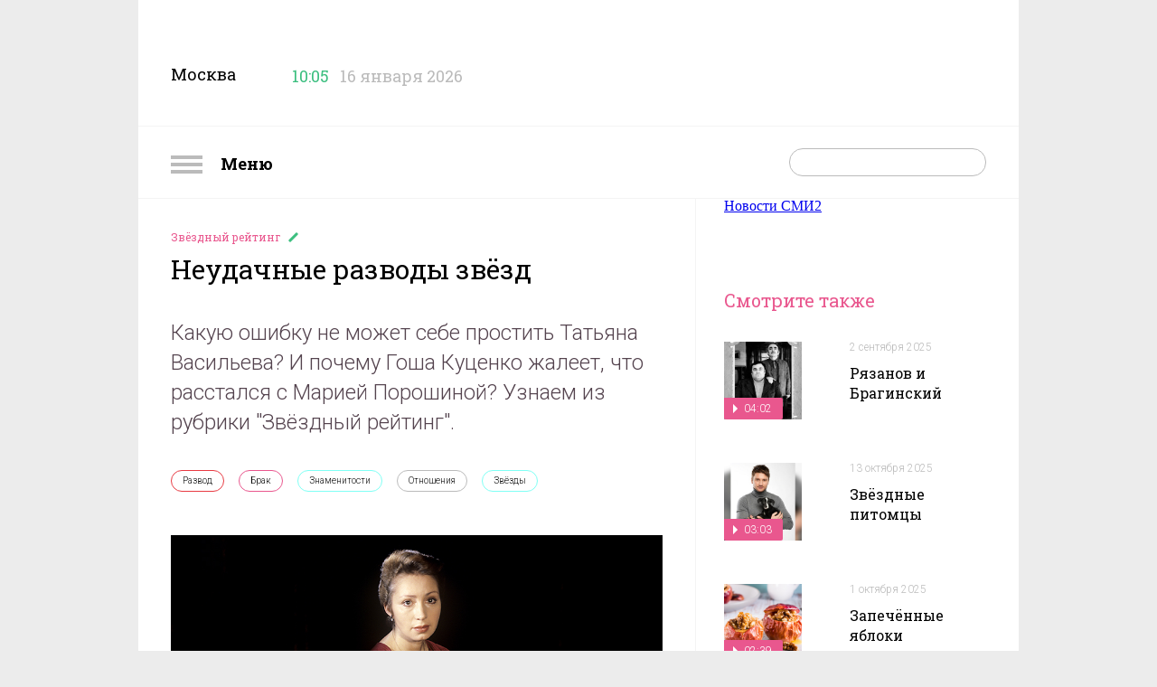

--- FILE ---
content_type: text/html; charset=utf-8
request_url: https://nastroenie.tv/episode/257379
body_size: 13548
content:
<!DOCTYPE html>
<html prefix="og: http://ogp.me/ns#
              video: http://ogp.me/ns/video#
              ya: http://webmaster.yandex.ru/vocabularies/" >
<head>
    <meta charset="utf-8">
    <title>Неудачные разводы звёзд : Включи настроение</title>    <meta name="viewport" content="width=device-width, initial-scale=1.0, maximum-scale=1.0, user-scalable=no">
    <meta name="yandex-verification" content="5c1a83344b054200" />
    <link rel="shortcut icon" href="//static.nastroenie.tv/i/favicon.ico" type="image/x-icon">
    <link rel="apple-touch-icon" href="//static.nastroenie.tv/i/apple-touch-icon-152.png">
    <link rel="apple-touch-icon" sizes="76x76" href="//static.nastroenie.tv/i/apple-touch-icon-76.png">
    <link rel="apple-touch-icon" sizes="120x120" href="//static.nastroenie.tv/i/apple-touch-icon-120.png">
    <link rel="apple-touch-icon" sizes="152x152" href="//static.nastroenie.tv/i/apple-touch-icon-152.png">
    <link href="//fonts.googleapis.com/css?family=Roboto+Slab:400,700,300,100&subset=latin,cyrillic-ext" rel="stylesheet" type="text/css">
    <link href="//fonts.googleapis.com/css?family=Roboto:400,300,700&subset=latin,cyrillic-ext" rel="stylesheet" type="text/css">
    <link href="//static.nastroenie.tv/css/main.css?v=3.5" rel="stylesheet">
    <script src="//static.nastroenie.tv/js/afrsasync.js"></script>
    <script src="//static.nastroenie.tv/js/adfox.asyn.code.scroll.js"></script>

	    
    <meta name="keywords" content="Развод,Брак,Знаменитости,Отношения,Звёзды," >
<meta name="description" content="Какую ошибку не может себе простить Татьяна Васильева? И почему Гоша Куценко жалеет, что расстался с Марией Порошиной? Узнаем из рубрики &quot;Звёздный рейтинг&quot;." >
<meta property="og:site_name" content="nastroenie.tv" >
<meta property="og:url" content="https://nastroenie.tv/episode/257379" >
<meta property="og:title" content="Неудачные разводы звёзд" >
<meta property="og:description" content="Какую ошибку не может себе простить Татьяна Васильева? И почему Гоша Куценко жалеет, что расстался с Марией Порошиной? Узнаем из рубрики &quot;Звёздный рейтинг&quot;." >
<meta property="og:image" content="https://cdn.tvc.ru/pictures/mood/bw/106/350.jpg" >
<meta name="twitter:card" content="summary" >
<meta name="twitter:title" content="Неудачные разводы звёзд" >
<meta name="twitter:description" content="Какую ошибку не может себе простить Татьяна Васильева? И почему Гоша Куценко жалеет, что расстался с Марией Порошиной? Узнаем из рубрики &quot;Звёздный рейтинг&quot;." >
<meta name="twitter:image" content="https://cdn.tvc.ru/pictures/mood/bw/106/350.jpg" >
<meta property="og:type" content="website" >
	
    <script>window.yaContextCb = window.yaContextCb || []</script>
    <script src="https://yandex.ru/ads/system/context.js" async></script>
</head>
<style>.b-content-body{background:#fff;}</style>

<body class="g-hidden__x g-inner-bg">

<div class="b-menu">
    <h2 class="b-menu__header">
        <a class="show-menu" href="#">
            <i class="icon"></i>
            Меню
        </a>
    </h2>
    <ul class="b-menu__list">
                <li class="b-menu__item">
            <a class="link" href="/menu/123">
              Астропрогноз            </a>
        </li>
                <li class="b-menu__item">
            <a class="link" href="/menu/38">
              Без всякой химии            </a>
        </li>
                <li class="b-menu__item">
            <a class="link" href="/menu/97">
              Быстрая зарядка            </a>
        </li>
                <li class="b-menu__item">
            <a class="link" href="/menu/110">
              В лучших традициях            </a>
        </li>
                <li class="b-menu__item">
            <a class="link" href="/menu/43">
              Важно знать            </a>
        </li>
                <li class="b-menu__item">
            <a class="link" href="/menu/118">
              Вероятно, факт            </a>
        </li>
                <li class="b-menu__item">
            <a class="link" href="/menu/71">
              Главный экспонат            </a>
        </li>
                <li class="b-menu__item">
            <a class="link" href="/menu/69">
              Гороскоп настроения            </a>
        </li>
                <li class="b-menu__item">
            <a class="link" href="/menu/125">
              Двойной успех            </a>
        </li>
                <li class="b-menu__item">
            <a class="link" href="/menu/107">
              Достать звезду            </a>
        </li>
                <li class="b-menu__item">
            <a class="link" href="/menu/131">
              Драгоценная история            </a>
        </li>
                <li class="b-menu__item">
            <a class="link" href="/menu/89">
              Еда с историей            </a>
        </li>
                <li class="b-menu__item">
            <a class="link" href="/menu/124">
              Женщина за рулём            </a>
        </li>
                <li class="b-menu__item">
            <a class="link" href="/menu/121">
              Жизнь замечательных вещей            </a>
        </li>
                <li class="b-menu__item">
            <a class="link" href="/menu/130">
              Жизнь замечательных зверей            </a>
        </li>
                <li class="b-menu__item">
            <a class="link" href="/menu/72">
              Жизнь ПП            </a>
        </li>
                <li class="b-menu__item">
            <a class="link" href="/menu/112">
              Звёздные истории            </a>
        </li>
                <li class="b-menu__item">
            <a class="link" href="/menu/76">
              Звёздный развод            </a>
        </li>
                <li class="b-menu__item">
            <a class="link" href="/menu/20">
              Звёздный рейтинг            </a>
        </li>
                <li class="b-menu__item">
            <a class="link" href="/menu/120">
              Звёздный тренд            </a>
        </li>
                <li class="b-menu__item">
            <a class="link" href="/menu/126">
              Звездопад            </a>
        </li>
                <li class="b-menu__item">
            <a class="link" href="/menu/127">
              Звёзды в сети            </a>
        </li>
                <li class="b-menu__item">
            <a class="link" href="/menu/129">
              Зоошпаргалка            </a>
        </li>
                <li class="b-menu__item">
            <a class="link" href="/menu/81">
              Кинодетали            </a>
        </li>
                <li class="b-menu__item">
            <a class="link" href="/menu/84">
              Крупным планом            </a>
        </li>
                <li class="b-menu__item">
            <a class="link" href="/menu/122">
              Курьёз-экспресс            </a>
        </li>
                <li class="b-menu__item">
            <a class="link" href="/menu/103">
              Личное дело            </a>
        </li>
                <li class="b-menu__item">
            <a class="link" href="/menu/22">
              Люди настроения            </a>
        </li>
                <li class="b-menu__item">
            <a class="link" href="/menu/92">
              Маршрут построен            </a>
        </li>
                <li class="b-menu__item">
            <a class="link" href="/menu/106">
              Мелким шрифтом            </a>
        </li>
                <li class="b-menu__item">
            <a class="link" href="/menu/114">
              Москва: история успеха            </a>
        </li>
                <li class="b-menu__item">
            <a class="link" href="/menu/36">
              Найди друга            </a>
        </li>
                <li class="b-menu__item">
            <a class="link" href="/menu/11">
              Настройся на здоровье            </a>
        </li>
                <li class="b-menu__item">
            <a class="link" href="/menu/128">
              Номер 1            </a>
        </li>
                <li class="b-menu__item">
            <a class="link" href="/menu/90">
              По кадрам            </a>
        </li>
                <li class="b-menu__item">
            <a class="link" href="/menu/8">
              Полезная экономика            </a>
        </li>
                <li class="b-menu__item">
            <a class="link" href="/menu/21">
              Популярная наука            </a>
        </li>
                <li class="b-menu__item">
            <a class="link" href="/menu/35">
              Проверка слуха            </a>
        </li>
                <li class="b-menu__item">
            <a class="link" href="/menu/70">
              Ретрокалендарь            </a>
        </li>
                <li class="b-menu__item">
            <a class="link" href="/menu/117">
              Смехозарядка            </a>
        </li>
                <li class="b-menu__item">
            <a class="link" href="/menu/105">
              Советы с настроением            </a>
        </li>
                <li class="b-menu__item">
            <a class="link" href="/menu/119">
              Сов. несекретно            </a>
        </li>
                <li class="b-menu__item">
            <a class="link" href="/menu/108">
              Топ настроения            </a>
        </li>
                <li class="b-menu__item">
            <a class="link" href="/menu/27">
              Удачное настроение            </a>
        </li>
                <li class="b-menu__item">
            <a class="link" href="/menu/67">
              Фуд-корт            </a>
        </li>
                <li class="b-menu__item">
            <a class="link" href="/menu/52">
              Хит-просвет            </a>
        </li>
                <li class="b-menu__item">
            <a class="link" href="/menu/58">
              Шпаргалка            </a>
        </li>
                <li class="b-menu__item">
            <a class="link" href="/menu/115">
              ЭДАС – природный доктор для всей семьи            </a>
        </li>
                <li class="b-menu__item">
            <a class="link" href="/menu/16">
              Эксперты            </a>
        </li>
                <li class="b-menu__item">
            <a class="link" href="/menu/10">
              Это интересно            </a>
        </li>
            </ul>
</div>
<!--AdFox START-->
<!--tvc.ru-->
<!--Площадка: nastroenie.tv / * / *-->
<!--Тип баннера: Брендинг-->
<!--Расположение: верх страницы-->
<div id="adfox_15027994471343118"></div>
<script>
try {
    window.yaContextCb.push(()=>{
        Ya.adfoxCode.createAdaptive({
            ownerId: 220018,
            containerId: 'adfox_15027994471343118',
            params: {
                pp: 'g',
                ps: 'ccoj',
                p2: 'evrj'
            }
        }, ['desktop', 'tablet', 'phone'], {
            tabletWidth: 830,
            phoneWidth: 480,
            isAutoReloads: false
        })
    })
} catch (e) {
  console.error('try...catch: ' + e);
}
</script>

<div class="g-wide-banner top">
<!--AdFox START-->
<!--tvc.ru-->
<!--Площадка: nastroenie.tv / * / *-->
<!--Тип баннера: 1280*140-->
<!--Расположение: верх страницы-->
<div id="adfox_175922986545621321"></div>
<script>
try {
    window.yaContextCb.push(()=>{
        Ya.adfoxCode.createAdaptive({
            ownerId: 220018,
            containerId: 'adfox_175922986545621321',
            params: {
                pp: 'g',
                ps: 'ccoj',
                p2: 'jgvo'
            }
        }, ['desktop', 'tablet', 'phone'], {
            tabletWidth: 830,
            phoneWidth: 480,
            isAutoReloads: false
        })
    })
} catch (e) {
  console.error('try...catch: ' + e);
}
</script>
</div>
</div>

<div class="g-page-wrapper">

<!-- page-header -->
<div class="b-page-header">
    <div class="b-page-header__info">
        <span class="title">Москва</span>
        <span class="time" data-time="1768547100">
            <i class="icon"></i>
            <span class="clock">10:05</span>
        </span>
        <span class="date">16 января 2026</span>
    </div>
    <div class="b-page-header__soc">
        <a class="soc soc-vk" href="https://vk.com/nastroenietvc" target="_blank"></a>
        <a class="soc soc-ok" href="https://ok.ru/nastroenietvc" target="_blank"></a>
    </div>
    <div class="b-page-header__logo">
        <a class="logo" href="/"></a>
				
    </div>
    <div class="g-clear__all"></div>

</div>
<!-- /page-header -->
<!-- page_nav -->
<div class="b-nav">
    <div class="b-nav__menu">
        <a class="show-menu" href="#">
            <i class="icon"></i>
            Меню
        </a>
    </div>
    <div class="b-nav__search">
        <form action="/search" method="get">
            <span class="text-field">
                <input type="text" id="search-request" name="q" placeholder="">
                <input type="submit" value="">
            </span>
        </form>
    </div>
    <div class="b-nav__list">
        <a class="link" href="/page/about">О программе</a>
        <a class="link" href="/persons">Персоны</a>
        <a class="link" href="/page/contacts">Контакты</a>
        <a class="link" href="/page/reklama">Реклама</a>
    </div>
    <div class="g-clear__all"></div>
</div>
<!-- /page_nav -->

<!--AdFox START-->
<!--tvc.ru-->
<!--Площадка: nastroenie.tv / * / *-->
<!--Тип баннера: Брендинг-->
<!--Расположение: середина страницы-->
<div id="adfox_150279947098029160"></div>
<script>
try {
    window.yaContextCb.push(()=>{
        Ya.adfoxCode.createAdaptive({
            ownerId: 220018,
            containerId: 'adfox_150279947098029160',
            params: {
                pp: 'h',
                ps: 'ccoj',
                p2: 'evrj'
            }
        }, ['desktop', 'tablet', 'phone'], {
            tabletWidth: 830,
            phoneWidth: 480,
            isAutoReloads: false
        })
    })
} catch (e) {
  console.error('try...catch: ' + e);
}
</script>
<div class="b-content b-content--inner">
<div class="b-content__wrapper">

    <!-- article_body -->
    <div class="b-content-body" itemscope itemtype="http://schema.org/VideoObject">
        <meta itemprop="datePublished" content="2024-07-02T06:44:00+0300">
        <div class="b-article">
            <div class="b-article__header">
                <h4 class="rubric">
                    <a href="/menu/20">
                      Звёздный рейтинг                    </a>
                </h4>
                <h2 class="header" itemprop="name">Неудачные разводы звёзд</h2>
            </div>
            <div class="b-article__anons">
                <div class="article-label">Анонс</div>
				                <div class="article-body" itemprop="description">Какую ошибку не может себе простить Татьяна Васильева? И почему Гоша Куценко жалеет, что расстался с Марией Порошиной? Узнаем из рубрики &quot;Звёздный рейтинг&quot;.</div>
                <div class="g-clear__all"></div>
            </div>
            <div class="b-article__tags">
                <div class="article-label">Связанные теги</div>
                <div class="article-body">
                                      <a class="tag rubric-10" href="/tag/24">
                      Развод                    </a>
                                      <a class="tag rubric-3" href="/tag/553">
                      Брак                    </a>
                                      <a class="tag rubric-4" href="/tag/705">
                      Знаменитости                    </a>
                                      <a class="tag " href="/tag/716">
                      Отношения                    </a>
                                      <a class="tag rubric-4" href="/tag/741">
                      Звёзды                    </a>
                                  </div>
                <div class="g-clear__all"></div>
            </div>


            <div class="b-article__player">
                                <div class="item">
                
									<a class="video" itemprop="url" href="/video/iframe/id/257379/isPlay/true/?acc_video_id=/episode/257379">
                        <img src="https://cdn.tvc.ru/pictures/mood/bw/106/350.jpg" itemprop="thumbnailUrl">
                        <span class="label_main-video">
                                                    03:04                                                </span>
                    </a>
                    <span class="video-player">
                        <iframe webkitallowfullscreen="true" mozallowfullscreen="true" allowfullscreen="true" src="/video/iframe/id/257379/isPlay/false/?acc_video_id=/episode/257379" itemprop="embedUrl" frameborder="0" scrolling="no"></iframe>
                    </span>
				
                    <link itemprop="thumbnail" href="https://cdn.tvc.ru/pictures/mood/bw/106/350.jpg">
                    <meta itemprop="duration" content="03:04">
                    <meta itemprop="uploadDate" content="2024-07-02T06:44:00+0300">
                    <meta itemprop="isFamilyFriendly " content="false">
                                </div>
                            </div>

            <div class="b-article__slider">
                <div class="article-label">
                  2 июля 2024                </div>
                <div class="article-body">
                    <div class="slider-list">
                                                <div class="slider-item" data-slide="0">
                            <img src="https://cdn.tvc.ru/pictures/mood/sw/106/350.jpg">
                                                          <span class="label-min"></span>
                                                    </div>
                                            </div>
                </div>
                <div class="g-clear__all"></div>
            </div>

            <div class="b-article__banner">
				<!--AdFox START-->
<!--tvc.ru-->
<!--Площадка: nastroenie.tv / * / *-->
<!--Тип баннера: 906*400-->
<!--Расположение: середина страницы-->
<div id="adfox_150279997620587880"></div>
<script>
try {
    window.yaContextCb.push(()=>{
        Ya.adfoxCode.createAdaptive({
            ownerId: 220018,
            containerId: 'adfox_150279997620587880',
            params: {
                pp: 'h',
                ps: 'ccoj',
                p2: 'ffge'
            }
        }, ['desktop', 'tablet', 'phone'], {
            tabletWidth: 830,
            phoneWidth: 480,
            isAutoReloads: false
        })
    })
} catch (e) {
  console.error('try...catch: ' + e);
}
</script>            </div>

            <div class="b-article__text">
                            <div class="article-label">Подробнее</div>
                <div class="article-body" itemprop="caption">
                                                                                                       <div class="article-part ">
                     <p>Дмитрий Орлов и Ирина Пегова познакомились на кинофестивале в Варшаве. После мероприятия актёры пошли гулять по городу, и всё завертелось.</p>

<p><img alt="" src="//cdn.tvc.ru/pictures/mood/o/106/354.jpg" /></p>

<p>В Москве сразу съехались и поженились. Вскоре Пегова забеременела, но потеряла ребёнка. Спустя годы артист признал: вёл себя тогда недостойно, намекнул, что в случившемся обвинял супругу. Потом у пары родилась дочь Татьяна. Но даже это не спасло отношений. Семья распалась. До сих пор Дмитрий называет Ирину идеальной женщиной, а всю ответственность за развод берёт на себя.</p>

<p><img alt="" src="//cdn.tvc.ru/pictures/mood/o/106/353.jpg" /></p>

<p>Лариса Лужина была замужем четыре раза. Второй брак стал для неё судьбоносным. Именно в союзе с кинооператором Валерием Шуваловым актриса единственный раз стала мамой. По её словам, супруг был отличным семьянином и отцом. Но она ему изменила. И пожалела об этом. &quot;С Валеркой я могла бы и не разводиться. Был бы кто-то на стороне, как это бывает, но я не смогла. Это ужасно, я совершила предательство по отношению к Валерке и сыну, влюбилась в другого&quot;, &ndash; говорила потом Лужина. После развода артистка дважды ходила под венец, но счастливую семью построить так и не смогла.</p>

<p><img alt="" src="//cdn.tvc.ru/pictures/mood/o/106/351.jpg" /></p>

<p>Мария Порошина и Гоша Куценко когда-то считались одной из самых красивых пар в мире кино. Но продлилась идиллия всего пять лет. У супругов родилась дочь Полина. Однако актёр не смог сохранить верность матери своего ребёнка. Последовал развод. Спустя годы Куценко признался в интервью, что сожалеет о разрыве: &quot;Наше расставание было продиктовано временем, середина 90-х, я не смог ничего с собой поделать. Мы все пали жертвой соблазнов&quot;.</p>

<p><img alt="" src="//cdn.tvc.ru/pictures/mood/o/106/352.jpg" /></p>

<p>Сергей Проханов с будущей женой познакомился в 20 лет. Избранницей стала Татьяна &ndash; 16-летняя внучка сразу двух маршалов &ndash; Василевского и Жукова. Вместе артист и его избранница были 25 лет, воспитали двоих детей. Они прошли через многое. Например, после выхода на экраны фильма &quot;Усатый нянь&quot; супруге пришлось мириться с сотнями поклонниц. Позже народный артист России увлёкся созданием собственного театра и стал отдаляться от жены. Они ссорились и однажды на эмоциях приняли решение развестись. У звезды кино появлялись другие женщины, но ни одна из них не могла заменить Татьяну. Как-то он сказал: &quot;Я и до сих пор жалею, что развёлся. Считаю, что это была ошибка. Но мы с Таней всё ещё любим друг друга&quot;.</p>

<p><img alt="" src="//cdn.tvc.ru/pictures/mood/o/106/350.jpg" style="width: 900px; height: 506px;" /></p>

<p>Первая история любви с Татьяной Васильевой случилась в стенах Школы-студии МХАТ. Актриса сразу заприметила статного и талантливого Анатолия Васильева. Однокурснице пришлось проявить инициативу, и в итоге они с Васильевым поженились. Но сказке довольно быстро пришёл конец. В момент, когда карьера Татьяны была на взлёте, супруг сидел дома. А актриса увлеклась Георгием Мартиросяном и ушла к нему. Но вскоре и у нового супруга появилась любовница. Спустя много лет Татьяна рассказала: &quot;Зачем я разрушила ту семью с Толиком? Потому что мне так захотелось? Не смогла с собой совладать? Вот за это я и получила сполна&quot;.</p>
                   </div>
                                                 </div>
                <div class="g-clear__all"></div>
            </div>
                        <div class="b-article__share">
                <div class="article-label">Поделиться</div>
                <div class="article-body">
					<script async src="https://yastatic.net/es5-shims/0.0.2/es5-shims.min.js" charset="utf-8"></script>
					<script async src="https://yastatic.net/share2/share.js"></script>
					<div class="ya-share2" data-curtain data-shape="round" data-services="vkontakte,odnoklassniki"></div>
                </div>
                <div class="g-clear__all"></div>
            </div>
        </div>

    </div>
    <!-- /article_body -->

    <!-- aside -->
    <div class="b-content-aside">
            <!--AdFox START-->
<!--tvc.ru-->
<!--Площадка: nastroenie.tv / * / *-->
<!--Тип баннера: 300*300-->
<!--Расположение: верх страницы-->
<div id="adfox_150280000634076448"></div>
<script>
try {
    window.yaContextCb.push(()=>{
        Ya.adfoxCode.createAdaptive({
            ownerId: 220018,
            containerId: 'adfox_150280000634076448',
            params: {
                pp: 'g',
                ps: 'ccoj',
                p2: 'fgvh'
            }
        }, ['desktop', 'tablet', 'phone'], {
            tabletWidth: 830,
            phoneWidth: 480,
            isAutoReloads: false
        })
    })
} catch (e) {
  console.error('try...catch: ' + e);
}
</script>

<div class="item banner" style="padding-top:50px">
	<div class="b-banner">
	<!--AdFox START-->
<!--tvc.ru-->
<!--Площадка: nastroenie.tv / * / *-->
<!--Тип баннера: 290*600-->
<!--Расположение: верх страницы-->
<div id="adfox_16285050810592064"></div>
<script>
try {
    window.yaContextCb.push(()=>{
        Ya.adfoxCode.createAdaptive({
            ownerId: 220018,
            containerId: 'adfox_16285050810592064',
            params: {
                pp: 'g',
                ps: 'ccoj',
                p2: 'hhsl'
            }
        }, ['desktop', 'tablet', 'phone'], {
            tabletWidth: 830,
            phoneWidth: 480,
            isAutoReloads: false
        })
    })
} catch (e) {
  console.error('try...catch: ' + e);
}
</script>	</div>
</div>
<h2 class="b-content-aside__header">Смотрите также</h2>
<ul class="b-content-aside__list">

        
            
        <li class="item">
            <div class="picture">
                <a href="/episode/284642">
                    <img src="https://cdn.tvc.ru/pictures/mood/p/116/161.jpg">
                                        <span class="label">
                      04:02                    </span>
                                    </a>
            </div>
            <div class="info">
                <p class="date">
                  <a href="/episode/284642">
                    2 сентября 2025                  </a>
                </p>
                <h4 class="title">
                  <a href="/episode/284642">
                    Рязанов и Брагинский                  </a>
                </h4>
            </div>
            <div class="g-clear__all"></div>
        </li>

            
        <li class="item">
            <div class="picture">
                <a href="/episode/287453">
                    <img src="https://cdn.tvc.ru/pictures/mood/p/117/096.jpg">
                                        <span class="label">
                      03:03                    </span>
                                    </a>
            </div>
            <div class="info">
                <p class="date">
                  <a href="/episode/287453">
                    13 октября 2025                  </a>
                </p>
                <h4 class="title">
                  <a href="/episode/287453">
                    Звёздные питомцы                  </a>
                </h4>
            </div>
            <div class="g-clear__all"></div>
        </li>

            
        <li class="item">
            <div class="picture">
                <a href="/episode/286633">
                    <img src="https://cdn.tvc.ru/pictures/mood/p/116/850.jpg">
                                        <span class="label">
                      02:39                    </span>
                                    </a>
            </div>
            <div class="info">
                <p class="date">
                  <a href="/episode/286633">
                    1 октября 2025                  </a>
                </p>
                <h4 class="title">
                  <a href="/episode/286633">
                    Запечённые яблоки                  </a>
                </h4>
            </div>
            <div class="g-clear__all"></div>
        </li>

            
        <li class="item">
            <div class="picture">
                <a href="/episode/268834">
                    <img src="https://cdn.tvc.ru/pictures/mood/p/110/835.jpg">
                                        <span class="label">
                      04:03                    </span>
                                    </a>
            </div>
            <div class="info">
                <p class="date">
                  <a href="/episode/268834">
                    25 декабря 2024                  </a>
                </p>
                <h4 class="title">
                  <a href="/episode/268834">
                    Сказочные кинодетали                  </a>
                </h4>
            </div>
            <div class="g-clear__all"></div>
        </li>

            
        <li class="item">
            <div class="picture">
                <a href="/episode/288673">
                    <img src="https://cdn.tvc.ru/pictures/mood/p/117/528.jpg">
                                        <span class="label">
                      03:17                    </span>
                                    </a>
            </div>
            <div class="info">
                <p class="date">
                  <a href="/episode/288673">
                    30 октября 2025                  </a>
                </p>
                <h4 class="title">
                  <a href="/episode/288673">
                    Русский театр                  </a>
                </h4>
            </div>
            <div class="g-clear__all"></div>
        </li>

            
        <li class="item">
            <div class="picture">
                <a href="/episode/221434">
                    <img src="https://cdn.tvc.ru/pictures/mood/p/912/87.jpg">
                                        <span class="label">
                      03:13                    </span>
                                    </a>
            </div>
            <div class="info">
                <p class="date">
                  <a href="/episode/221434">
                    20 августа 2025                  </a>
                </p>
                <h4 class="title">
                  <a href="/episode/221434">
                    Звёздный развод Муслима Магомаева                  </a>
                </h4>
            </div>
            <div class="g-clear__all"></div>
        </li>

            
        <li class="item">
            <div class="picture">
                <a href="/episode/287657">
                    <img src="https://cdn.tvc.ru/pictures/mood/p/117/214.jpg">
                                        <span class="label">
                      03:09                    </span>
                                    </a>
            </div>
            <div class="info">
                <p class="date">
                  <a href="/episode/287657">
                    16 октября 2025                  </a>
                </p>
                <h4 class="title">
                  <a href="/episode/287657">
                    Звёздный тренд от Юлии Высоцкой                  </a>
                </h4>
            </div>
            <div class="g-clear__all"></div>
        </li>

    
    <li class="item banner"><div class="b-banner">
<!--AdFox START-->
<!--tvc.ru-->
<!--Площадка: nastroenie.tv / * / *-->
<!--Тип баннера: 240*400-->
<!--Расположение: середина страницы-->
<div id="adfox_150279938345884201"></div>
<script>
try {
    window.yaContextCb.push(()=>{
        Ya.adfoxCode.createAdaptive({
            ownerId: 220018,
            containerId: 'adfox_150279938345884201',
            params: {
                pp: 'h',
                ps: 'ccoj',
                p2: 'evpt'
            }
        }, ['desktop', 'tablet', 'phone'], {
            tabletWidth: 830,
            phoneWidth: 480,
            isAutoReloads: false
        })
    })
} catch (e) {
  console.error('try...catch: ' + e);
}
</script>
</div></li>

</ul>    </div>
    <!-- /aside -->

    <div class="g-clear__all"></div>

<div class="g-wide-banner">
	<!--AdFox START-->
<!--tvc.ru-->
<!--Площадка: nastroenie.tv / * / *-->
<!--Тип баннера: 1280*140-->
<!--Расположение: середина страницы-->
<div id="adfox_175922298825361321"></div>
<script>
try {
    window.yaContextCb.push(()=>{
        Ya.adfoxCode.createAdaptive({
            ownerId: 220018,
           containerId: 'adfox_175922298825361321',
            params: {
                pp: 'h',
                ps: 'ccoj',
                p2: 'jgvo'
            }
        }, ['desktop', 'tablet', 'phone'], {
            tabletWidth: 830,
            phoneWidth: 480,
            isAutoReloads: false
        })
    })
} catch (e) {
  console.error('try...catch: ' + e);
}
</script>
</div>

<style>
.rambler_news {width: 1280px; text-align:center; margin-left: 35px; margin-top: 20px;}
.rambler_header {display: block; text-align: left;margin-bottom: 10px; font-size: 20px; font-weight: bold;font-family:Arial,san-serif;}
.rabmler_block {margin:0px;padding:0px;}
.rambler_item_wrapper {display: inline-block;float:left;}
.rambler_item {width: 256px; display:inline-block;}
.rambler_item a.rambler_img {display: block; width: 238px;height: 178px;overflow: hidden;margin:10px 0px;padding:0px;}
.rambler_item a.rambler_title{width: 230px; color: #000000; display: block; vertical-align: top;font-size: 15px; text-align: center; line-height: 20px;font-family:Arial,san-serif; text-decoration: none; overflow: hidden;margin-left: 10px;}
</style>
</head>
<body>
<div class="rambler_news">
    <div class="rambler_block">
<!--AdFox START-->
<!--sup-com-->
<!--Площадка: Marketing Partners / main / nastroenie.tv-->
<!--Категория: Rambler-->
<!--Тип баннера: Тизер1-->
<!-- ________________________AdFox Asynchronous code START__________________________ -->
<script type="text/javascript">
<!--
try {
if (typeof(pr) == 'undefined') { var pr = Math.floor(Math.random() * 4294967295) + 1; }
if (typeof(document.referrer) != 'undefined') {
  if (typeof(afReferrer) == 'undefined') {
    afReferrer = encodeURIComponent(document.referrer);
  }
} else {
  afReferrer = '';
}
var addate = new Date();

var scrheight = '', scrwidth = '';
if (self.screen) {
scrwidth = screen.width;
scrheight = screen.height;
} else if (self.java) {
var jkit = java.awt.Toolkit.getDefaultToolkit();
var scrsize = jkit.getScreenSize();
scrwidth = scrsize.width;
scrheight = scrsize.height;
}

var dl = encodeURIComponent(document.location);
var pr1 = Math.floor(Math.random() * 4294967295) + 1;

document.write('<div class="rambler_item_wrapper" id="AdFox_banner_'+pr1+'"><\/div>');
document.write('<div style="visibility:hidden; position:absolute;"><iframe id="AdFox_iframe_'+pr1+'" width=1 height=1 marginwidth=0 marginheight=0 scrolling=no frameborder=0><\/iframe><\/div>');

AdFox_Scroll(pr1,'//ads.adfox.ru/171817/prepareCode?p1=btmqi&amp;p2=exqr&amp;pct=b&amp;pfc=a&amp;pfb=a&amp;plp=a&amp;pli=a&amp;pop=a&amp;pr=' + pr +'&amp;pt=b&amp;pd=' + addate.getDate() + '&amp;pw=' + addate.getDay() + '&amp;pv=' + addate.getHours() + '&amp;prr=' + afReferrer + '&amp;puid1=&amp;puid2=&amp;puid3=&amp;puid4=&amp;puid5=&amp;puid6=&amp;puid7=&amp;puid8=&amp;puid9=&amp;puid10=&amp;puid11=&amp;puid12=&amp;puid13=&amp;puid14=&amp;puid15=&amp;puid16=&amp;puid17=&amp;puid18=&amp;puid19=&amp;puid20=&amp;puid21=&amp;puid22=&amp;puid23=&amp;puid24=&amp;puid25=&amp;puid26=&amp;puid27=&amp;puid28=&amp;puid29=&amp;puid30=&amp;puid31=&amp;puid32=&amp;puid33=&amp;puid34=&amp;puid35=&amp;puid36=&amp;puid37=&amp;puid38=&amp;puid39=&amp;puid40=&amp;puid41=&amp;puid42=&amp;puid43=&amp;puid44=&amp;puid45=&amp;puid46=&amp;puid47=&amp;puid48=&amp;puid49=&amp;puid50=&amp;puid51=&amp;puid52=&amp;puid53=&amp;puid54=&amp;pdw=' + scrwidth + '&amp;pdh=' + scrheight + '&amp;random=342483986&amp;dl='+dl+'&amp;pr1='+pr1);
} catch (e) {
  console.error('try...catch: ' + e);
}
// -->
</script>
<!-- _________________________AdFox Asynchronous code END___________________________ -->

<!--AdFox START-->
<!--sup-com-->
<!--Площадка: Marketing Partners / main / nastroenie.tv-->
<!--Категория: Rambler-->
<!--Тип баннера: Тизер2-->
<!-- ________________________AdFox Asynchronous code START__________________________ -->
<script type="text/javascript">
<!--
try {
if (typeof(pr) == 'undefined') { var pr = Math.floor(Math.random() * 4294967295) + 1; }
if (typeof(document.referrer) != 'undefined') {
  if (typeof(afReferrer) == 'undefined') {
    afReferrer = encodeURIComponent(document.referrer);
  }
} else {
  afReferrer = '';
}
var addate = new Date();

var scrheight = '', scrwidth = '';
if (self.screen) {
scrwidth = screen.width;
scrheight = screen.height;
} else if (self.java) {
var jkit = java.awt.Toolkit.getDefaultToolkit();
var scrsize = jkit.getScreenSize();
scrwidth = scrsize.width;
scrheight = scrsize.height;
}

var dl = encodeURIComponent(document.location);
var pr1 = Math.floor(Math.random() * 4294967295) + 1;

document.write('<div class="rambler_item_wrapper" id="AdFox_banner_'+pr1+'"><\/div>');
document.write('<div style="visibility:hidden; position:absolute;"><iframe id="AdFox_iframe_'+pr1+'" width=1 height=1 marginwidth=0 marginheight=0 scrolling=no frameborder=0><\/iframe><\/div>');

AdFox_Scroll(pr1,'//ads.adfox.ru/171817/prepareCode?p1=btmqi&amp;p2=exqr&amp;pct=b&amp;pfc=a&amp;pfb=a&amp;plp=a&amp;pli=a&amp;pop=a&amp;pr=' + pr +'&amp;pt=b&amp;pd=' + addate.getDate() + '&amp;pw=' + addate.getDay() + '&amp;pv=' + addate.getHours() + '&amp;prr=' + afReferrer + '&amp;puid1=&amp;puid2=&amp;puid3=&amp;puid4=&amp;puid5=&amp;puid6=&amp;puid7=&amp;puid8=&amp;puid9=&amp;puid10=&amp;puid11=&amp;puid12=&amp;puid13=&amp;puid14=&amp;puid15=&amp;puid16=&amp;puid17=&amp;puid18=&amp;puid19=&amp;puid20=&amp;puid21=&amp;puid22=&amp;puid23=&amp;puid24=&amp;puid25=&amp;puid26=&amp;puid27=&amp;puid28=&amp;puid29=&amp;puid30=&amp;puid31=&amp;puid32=&amp;puid33=&amp;puid34=&amp;puid35=&amp;puid36=&amp;puid37=&amp;puid38=&amp;puid39=&amp;puid40=&amp;puid41=&amp;puid42=&amp;puid43=&amp;puid44=&amp;puid45=&amp;puid46=&amp;puid47=&amp;puid48=&amp;puid49=&amp;puid50=&amp;puid51=&amp;puid52=&amp;puid53=&amp;puid54=&amp;pdw=' + scrwidth + '&amp;pdh=' + scrheight + '&amp;random=342483986&amp;dl='+dl+'&amp;pr1='+pr1);
} catch (e) {
  console.error('try...catch: ' + e);
}
// -->
</script>
<!-- _________________________AdFox Asynchronous code END___________________________ -->

<!--AdFox START-->
<!--sup-com-->
<!--Площадка: Marketing Partners / main / nastroenie.tv-->
<!--Категория: Rambler-->
<!--Тип баннера: Тизер3-->
<!-- ________________________AdFox Asynchronous code START__________________________ -->
<script type="text/javascript">
<!--
try {
if (typeof(pr) == 'undefined') { var pr = Math.floor(Math.random() * 4294967295) + 1; }
if (typeof(document.referrer) != 'undefined') {
  if (typeof(afReferrer) == 'undefined') {
    afReferrer = encodeURIComponent(document.referrer);
  }
} else {
  afReferrer = '';
}
var addate = new Date();

var scrheight = '', scrwidth = '';
if (self.screen) {
scrwidth = screen.width;
scrheight = screen.height;
} else if (self.java) {
var jkit = java.awt.Toolkit.getDefaultToolkit();
var scrsize = jkit.getScreenSize();
scrwidth = scrsize.width;
scrheight = scrsize.height;
}

var dl = encodeURIComponent(document.location);
var pr1 = Math.floor(Math.random() * 4294967295) + 1;

document.write('<div class="rambler_item_wrapper" id="AdFox_banner_'+pr1+'"><\/div>');
document.write('<div style="visibility:hidden; position:absolute;"><iframe id="AdFox_iframe_'+pr1+'" width=1 height=1 marginwidth=0 marginheight=0 scrolling=no frameborder=0><\/iframe><\/div>');

AdFox_Scroll(pr1,'//ads.adfox.ru/171817/prepareCode?p1=btmqi&amp;p2=exqr&amp;pct=b&amp;pfc=a&amp;pfb=a&amp;plp=a&amp;pli=a&amp;pop=a&amp;pr=' + pr +'&amp;pt=b&amp;pd=' + addate.getDate() + '&amp;pw=' + addate.getDay() + '&amp;pv=' + addate.getHours() + '&amp;prr=' + afReferrer + '&amp;puid1=&amp;puid2=&amp;puid3=&amp;puid4=&amp;puid5=&amp;puid6=&amp;puid7=&amp;puid8=&amp;puid9=&amp;puid10=&amp;puid11=&amp;puid12=&amp;puid13=&amp;puid14=&amp;puid15=&amp;puid16=&amp;puid17=&amp;puid18=&amp;puid19=&amp;puid20=&amp;puid21=&amp;puid22=&amp;puid23=&amp;puid24=&amp;puid25=&amp;puid26=&amp;puid27=&amp;puid28=&amp;puid29=&amp;puid30=&amp;puid31=&amp;puid32=&amp;puid33=&amp;puid34=&amp;puid35=&amp;puid36=&amp;puid37=&amp;puid38=&amp;puid39=&amp;puid40=&amp;puid41=&amp;puid42=&amp;puid43=&amp;puid44=&amp;puid45=&amp;puid46=&amp;puid47=&amp;puid48=&amp;puid49=&amp;puid50=&amp;puid51=&amp;puid52=&amp;puid53=&amp;puid54=&amp;pdw=' + scrwidth + '&amp;pdh=' + scrheight + '&amp;random=342483986&amp;dl='+dl+'&amp;pr1='+pr1);
} catch (e) {
  console.error('try...catch: ' + e);
}
// -->
</script>
<!-- _________________________AdFox Asynchronous code END___________________________ -->

<!--AdFox START-->
<!--sup-com-->
<!--Площадка: Marketing Partners / main / nastroenie.tv-->
<!--Категория: Rambler-->
<!--Тип баннера: Тизер4-->
<!-- ________________________AdFox Asynchronous code START__________________________ -->
<script type="text/javascript">
<!--
try {
if (typeof(pr) == 'undefined') { var pr = Math.floor(Math.random() * 4294967295) + 1; }
if (typeof(document.referrer) != 'undefined') {
  if (typeof(afReferrer) == 'undefined') {
    afReferrer = encodeURIComponent(document.referrer);
  }
} else {
  afReferrer = '';
}
var addate = new Date();

var scrheight = '', scrwidth = '';
if (self.screen) {
scrwidth = screen.width;
scrheight = screen.height;
} else if (self.java) {
var jkit = java.awt.Toolkit.getDefaultToolkit();
var scrsize = jkit.getScreenSize();
scrwidth = scrsize.width;
scrheight = scrsize.height;
}

var dl = encodeURIComponent(document.location);
var pr1 = Math.floor(Math.random() * 4294967295) + 1;

document.write('<div class="rambler_item_wrapper"  id="AdFox_banner_'+pr1+'"><\/div>');
document.write('<div style="visibility:hidden; position:absolute;"><iframe id="AdFox_iframe_'+pr1+'" width=1 height=1 marginwidth=0 marginheight=0 scrolling=no frameborder=0><\/iframe><\/div>');

AdFox_Scroll(pr1,'//ads.adfox.ru/171817/prepareCode?p1=btmqi&amp;p2=exqr&amp;pct=b&amp;pfc=a&amp;pfb=a&amp;plp=a&amp;pli=a&amp;pop=a&amp;pr=' + pr +'&amp;pt=b&amp;pd=' + addate.getDate() + '&amp;pw=' + addate.getDay() + '&amp;pv=' + addate.getHours() + '&amp;prr=' + afReferrer + '&amp;puid1=&amp;puid2=&amp;puid3=&amp;puid4=&amp;puid5=&amp;puid6=&amp;puid7=&amp;puid8=&amp;puid9=&amp;puid10=&amp;puid11=&amp;puid12=&amp;puid13=&amp;puid14=&amp;puid15=&amp;puid16=&amp;puid17=&amp;puid18=&amp;puid19=&amp;puid20=&amp;puid21=&amp;puid22=&amp;puid23=&amp;puid24=&amp;puid25=&amp;puid26=&amp;puid27=&amp;puid28=&amp;puid29=&amp;puid30=&amp;puid31=&amp;puid32=&amp;puid33=&amp;puid34=&amp;puid35=&amp;puid36=&amp;puid37=&amp;puid38=&amp;puid39=&amp;puid40=&amp;puid41=&amp;puid42=&amp;puid43=&amp;puid44=&amp;puid45=&amp;puid46=&amp;puid47=&amp;puid48=&amp;puid49=&amp;puid50=&amp;puid51=&amp;puid52=&amp;puid53=&amp;puid54=&amp;pdw=' + scrwidth + '&amp;pdh=' + scrheight + '&amp;random=342483986&amp;dl='+dl+'&amp;pr1='+pr1);
} catch (e) {
  console.error('try...catch: ' + e);
}
// -->
</script>
<!-- _________________________AdFox Asynchronous code END___________________________ -->

<!--AdFox START-->
<!--sup-com-->
<!--Площадка: Marketing Partners / main / nastroenie.tv-->
<!--Категория: Rambler-->
<!--Тип баннера: Тизер5-->
<!-- ________________________AdFox Asynchronous code START__________________________ -->
<script type="text/javascript">
try {
<!--
if (typeof(pr) == 'undefined') { var pr = Math.floor(Math.random() * 4294967295) + 1; }
if (typeof(document.referrer) != 'undefined') {
  if (typeof(afReferrer) == 'undefined') {
    afReferrer = encodeURIComponent(document.referrer);
  }
} else {
  afReferrer = '';
}
var addate = new Date();

var scrheight = '', scrwidth = '';
if (self.screen) {
scrwidth = screen.width;
scrheight = screen.height;
} else if (self.java) {
var jkit = java.awt.Toolkit.getDefaultToolkit();
var scrsize = jkit.getScreenSize();
scrwidth = scrsize.width;
scrheight = scrsize.height;
}

var dl = encodeURIComponent(document.location);
var pr1 = Math.floor(Math.random() * 4294967295) + 1;

document.write('<div class="rambler_item_wrapper" id="AdFox_banner_'+pr1+'"><\/div>');
document.write('<div style="visibility:hidden; position:absolute;"><iframe id="AdFox_iframe_'+pr1+'" width=1 height=1 marginwidth=0 marginheight=0 scrolling=no frameborder=0><\/iframe><\/div>');

AdFox_Scroll(pr1,'//ads.adfox.ru/171817/prepareCode?p1=btmqi&amp;p2=exqr&amp;pct=b&amp;pfc=a&amp;pfb=a&amp;plp=a&amp;pli=a&amp;pop=a&amp;pr=' + pr +'&amp;pt=b&amp;pd=' + addate.getDate() + '&amp;pw=' + addate.getDay() + '&amp;pv=' + addate.getHours() + '&amp;prr=' + afReferrer + '&amp;puid1=&amp;puid2=&amp;puid3=&amp;puid4=&amp;puid5=&amp;puid6=&amp;puid7=&amp;puid8=&amp;puid9=&amp;puid10=&amp;puid11=&amp;puid12=&amp;puid13=&amp;puid14=&amp;puid15=&amp;puid16=&amp;puid17=&amp;puid18=&amp;puid19=&amp;puid20=&amp;puid21=&amp;puid22=&amp;puid23=&amp;puid24=&amp;puid25=&amp;puid26=&amp;puid27=&amp;puid28=&amp;puid29=&amp;puid30=&amp;puid31=&amp;puid32=&amp;puid33=&amp;puid34=&amp;puid35=&amp;puid36=&amp;puid37=&amp;puid38=&amp;puid39=&amp;puid40=&amp;puid41=&amp;puid42=&amp;puid43=&amp;puid44=&amp;puid45=&amp;puid46=&amp;puid47=&amp;puid48=&amp;puid49=&amp;puid50=&amp;puid51=&amp;puid52=&amp;puid53=&amp;puid54=&amp;pdw=' + scrwidth + '&amp;pdh=' + scrheight + '&amp;random=342483986&amp;dl='+dl+'&amp;pr1='+pr1);
// -->
} catch (e) {
  console.error('try...catch: ' + e);
}
</script>
<!-- _________________________AdFox Asynchronous code END___________________________ -->

    </div>
</div>

<div class="g-clear__all"></div>


</div>


<!-- Самое популярное -->
<div class="b-popular-list wrapped">
    <h2 class="b-popular-list__header">Интересные материалы</h2>
    <div class="b-popular-list__slider" id="popular-list-slider">



<div class="b-popular-list__item">
    <div class="picture">
        <a href="/episode/293535">
            <img src="https://cdn.tvc.ru/pictures/mood/p/118/964.jpg">
                        <span class="label">
              02:56            </span>
                    </a>
    </div>
    <div class="info">
                <h4 class="title">
          <a href="/episode/293535">
            Звёздный развод Ларисы Малеванной          </a>
        </h4>
    </div>
</div>



<div class="b-popular-list__item">
    <div class="picture">
        <a href="/episode/292660">
            <img src="https://cdn.tvc.ru/pictures/mood/p/118/870.jpg">
                        <span class="label">
              02:41            </span>
                    </a>
    </div>
    <div class="info">
                <h4 class="title">
          <a href="/episode/292660">
            Гордон снова женился на молодой, Киба рассказала про поцелуй с Лепсом, а Чеховой опять сделали предложение          </a>
        </h4>
    </div>
</div>



<div class="b-popular-list__item">
    <div class="picture">
        <a href="/episode/292463">
            <img src="https://cdn.tvc.ru/pictures/mood/p/118/799.jpg">
                        <span class="label">
              03:07            </span>
                    </a>
    </div>
    <div class="info">
                <h4 class="title">
          <a href="/episode/292463">
            Звёздный развод Нелли Уваровой          </a>
        </h4>
    </div>
</div>



<div class="b-popular-list__item">
    <div class="picture">
        <a href="/episode/291968">
            <img src="https://cdn.tvc.ru/pictures/mood/p/118/607.jpg">
                        <span class="label">
              03:05            </span>
                    </a>
    </div>
    <div class="info">
                <h4 class="title">
          <a href="/episode/291968">
            Звёздный развод Людмилы Гурченко          </a>
        </h4>
    </div>
</div>



<div class="b-popular-list__item">
    <div class="picture">
        <a href="/episode/291476">
            <img src="https://cdn.tvc.ru/pictures/mood/p/118/433.jpg">
                        <span class="label">
              03:16            </span>
                    </a>
    </div>
    <div class="info">
                <h4 class="title">
          <a href="/episode/291476">
            Разводы–2025          </a>
        </h4>
    </div>
</div>



<div class="b-popular-list__item">
    <div class="picture">
        <a href="/episode/291311">
            <img src="https://cdn.tvc.ru/pictures/mood/p/118/361.jpg">
                        <span class="label">
              02:57            </span>
                    </a>
    </div>
    <div class="info">
                <h4 class="title">
          <a href="/episode/291311">
            Звёздный развод Клары Румяновой          </a>
        </h4>
    </div>
</div>



<div class="b-popular-list__item">
    <div class="picture">
        <a href="/episode/290985">
            <img src="https://cdn.tvc.ru/pictures/mood/p/118/256.jpg">
                        <span class="label">
              02:49            </span>
                    </a>
    </div>
    <div class="info">
                <h4 class="title">
          <a href="/episode/290985">
            Звёздный развод Маргариты Тереховой          </a>
        </h4>
    </div>
</div>



<div class="b-popular-list__item">
    <div class="picture">
        <a href="/episode/290543">
            <img src="https://cdn.tvc.ru/pictures/mood/p/118/089.jpg">
                        <span class="label">
              03:19            </span>
                    </a>
    </div>
    <div class="info">
                <h4 class="title">
          <a href="/episode/290543">
            Звёздный развод Натальи Андрейченко          </a>
        </h4>
    </div>
</div>



<div class="b-popular-list__item">
    <div class="picture">
        <a href="/episode/290079">
            <img src="https://cdn.tvc.ru/pictures/mood/p/117/913.jpg">
                        <span class="label">
              03:04            </span>
                    </a>
    </div>
    <div class="info">
                <h4 class="title">
          <a href="/episode/290079">
            Звёздный развод Алексея Булдакова          </a>
        </h4>
    </div>
</div>



<div class="b-popular-list__item">
    <div class="picture">
        <a href="/episode/288623">
            <img src="https://cdn.tvc.ru/pictures/mood/p/117/501.jpg">
                        <span class="label">
              03:27            </span>
                    </a>
    </div>
    <div class="info">
                <h4 class="title">
          <a href="/episode/288623">
            Звёздный развод Александра Домогарова          </a>
        </h4>
    </div>
</div>



<div class="b-popular-list__item">
    <div class="picture">
        <a href="/episode/287742">
            <img src="https://cdn.tvc.ru/pictures/mood/p/117/246.jpg">
                        <span class="label">
              03:12            </span>
                    </a>
    </div>
    <div class="info">
                <h4 class="title">
          <a href="/episode/287742">
            Бондарчук и Андреева не разводятся, Ефремов опять одинок, а Аршавин хочет уменьшить алименты          </a>
        </h4>
    </div>
</div>



<div class="b-popular-list__item">
    <div class="picture">
        <a href="/episode/287577">
            <img src="https://cdn.tvc.ru/pictures/mood/p/117/173.jpg">
                        <span class="label">
              03:00            </span>
                    </a>
    </div>
    <div class="info">
                <h4 class="title">
          <a href="/episode/287577">
            Звёздный развод Елены Сафоновой          </a>
        </h4>
    </div>
</div>



<div class="b-popular-list__item">
    <div class="picture">
        <a href="/episode/287131">
            <img src="https://cdn.tvc.ru/pictures/mood/p/629/44.jpg">
                        <span class="label">
              02:59            </span>
                    </a>
    </div>
    <div class="info">
                <h4 class="title">
          <a href="/episode/287131">
            Звёздный развод Михалкова и Вертинской          </a>
        </h4>
    </div>
</div>



<div class="b-popular-list__item">
    <div class="picture">
        <a href="/episode/286632">
            <img src="https://cdn.tvc.ru/pictures/mood/p/116/860.jpg">
                        <span class="label">
              03:06            </span>
                    </a>
    </div>
    <div class="info">
                <h4 class="title">
          <a href="/episode/286632">
            Звёздный развод Алсу          </a>
        </h4>
    </div>
</div>



<div class="b-popular-list__item">
    <div class="picture">
        <a href="/episode/286179">
            <img src="https://cdn.tvc.ru/pictures/mood/p/116/694.jpg">
                        <span class="label">
              02:45            </span>
                    </a>
    </div>
    <div class="info">
                <h4 class="title">
          <a href="/episode/286179">
            Звёздный развод Андрея Мерзликина          </a>
        </h4>
    </div>
</div>



<div class="b-popular-list__item">
    <div class="picture">
        <a href="/episode/285866">
            <img src="https://cdn.tvc.ru/pictures/mood/p/116/606.jpg">
                        <span class="label">
              02:59            </span>
                    </a>
    </div>
    <div class="info">
                <h4 class="title">
          <a href="/episode/285866">
            Егор Крид ищет жену, Михаил Ефремов передумал разводиться, а Анфиса Чехова беременна          </a>
        </h4>
    </div>
</div>



<div class="b-popular-list__item">
    <div class="picture">
        <a href="/episode/285702">
            <img src="https://cdn.tvc.ru/pictures/mood/p/116/533.jpg">
                        <span class="label">
              02:42            </span>
                    </a>
    </div>
    <div class="info">
                <h4 class="title">
          <a href="/episode/285702">
            Звёздный развод Майи Плисецкой          </a>
        </h4>
    </div>
</div>



<div class="b-popular-list__item">
    <div class="picture">
        <a href="/episode/285213">
            <img src="https://cdn.tvc.ru/pictures/mood/p/116/356.jpg">
                        <span class="label">
              03:11            </span>
                    </a>
    </div>
    <div class="info">
                <h4 class="title">
          <a href="/episode/285213">
            Звёздный развод Андреевой и Бондарчука          </a>
        </h4>
    </div>
</div>



<div class="b-popular-list__item">
    <div class="picture">
        <a href="/episode/284721">
            <img src="https://cdn.tvc.ru/pictures/mood/p/116/198.jpg">
                        <span class="label">
              03:02            </span>
                    </a>
    </div>
    <div class="info">
                <h4 class="title">
          <a href="/episode/284721">
            Звёздный развод Никиты Кологривого          </a>
        </h4>
    </div>
</div>



<div class="b-popular-list__item">
    <div class="picture">
        <a href="/episode/284575">
            <img src="https://cdn.tvc.ru/pictures/mood/p/116/133.jpg">
                        <span class="label">
              03:04            </span>
                    </a>
    </div>
    <div class="info">
                <h4 class="title">
          <a href="/episode/284575">
            Звёздные разлучницы          </a>
        </h4>
    </div>
</div>



<div class="b-popular-list__item">
    <div class="picture">
        <a href="/episode/261609">
            <img src="https://cdn.tvc.ru/pictures/mood/p/107/985.jpg">
                        <span class="label">
              02:56            </span>
                    </a>
    </div>
    <div class="info">
                <h4 class="title">
          <a href="/episode/261609">
            Звёздный развод Павла Майкова          </a>
        </h4>
    </div>
</div>



<div class="b-popular-list__item">
    <div class="picture">
        <a href="/episode/221434">
            <img src="https://cdn.tvc.ru/pictures/mood/p/912/87.jpg">
                        <span class="label">
              03:13            </span>
                    </a>
    </div>
    <div class="info">
                <h4 class="title">
          <a href="/episode/221434">
            Звёздный развод Муслима Магомаева          </a>
        </h4>
    </div>
</div>



<div class="b-popular-list__item">
    <div class="picture">
        <a href="/episode/282564">
            <img src="https://cdn.tvc.ru/pictures/mood/p/115/529.jpg">
                        <span class="label">
              03:05            </span>
                    </a>
    </div>
    <div class="info">
                <h4 class="title">
          <a href="/episode/282564">
            Звёздный развод Ардовой и Спиваковского          </a>
        </h4>
    </div>
</div>



<div class="b-popular-list__item">
    <div class="picture">
        <a href="/episode/282109">
            <img src="https://cdn.tvc.ru/pictures/mood/p/115/397.jpg">
                        <span class="label">
              03:11            </span>
                    </a>
    </div>
    <div class="info">
                <h4 class="title">
          <a href="/episode/282109">
            Звёздный развод Сергея Шнурова          </a>
        </h4>
    </div>
</div>


</div></div>
<!-- /Самое популярное -->


<!-- Шахматные статьи -->

<ul class="b-anons-list--checkboard">

    
    <li class="b-anons-list__item">

                    
<div class="b-anons--small">
    <div class="picture">
        <a class="link" href="/episode/222844">
            <img src="https://cdn.tvc.ru/pictures/mood/p/919/33.jpg">
                        <span class="label">04:14</span>
                    </a>
    </div>
    <div class="info">
                <h4 class="title">
          <a href="/episode/222844">
            Василий Лановой: "Наша профессия такая, что всё видно на лице"          </a>
        </h4>
    </div>
    <p class="tags">
                  <a href="/menu/84" class="rubric-4">
            Крупным планом          </a>
          
    </p>
    <div class="g-clear__all"></div>
</div>        

        
        
                            
<div class="b-anons--big">
    <div class="picture">
        <a href="/episode/293744" class="link">
            <img src="https://cdn.tvc.ru/pictures/mood/b/119/028.jpg">
                        <span class="label">
              04:15            </span>
                    </a>
    </div>
    <div class="info">
                <h4 class="title">
           <a href="/episode/293744">
             "Трус не играет в хоккей"           </a>
        </h4>
        <p class="anons">
           <a href="/episode/293744">
              Выйти на хоккейную площадку или покататься на коньках было бы невозможно без людей, заливающих лёд. Отметим День ледовара и споём с вокальной группой &quot;Тенори&quot;.           </a>
        </p>
        <p class="tags">
                      <a href="/menu/22" class="rubric-4">
              Люди настроения            </a>
            
        </p>
    </div>
</div>            
        
    </li>

    
    <li class="b-anons-list__item">

                    
<div class="b-anons--big">
    <div class="picture">
        <a href="/episode/293745" class="link">
            <img src="https://cdn.tvc.ru/pictures/mood/b/119/032.jpg">
                        <span class="label">
              03:01            </span>
                    </a>
    </div>
    <div class="info">
                <h4 class="title">
           <a href="/episode/293745">
             Кристина Асмус показала нового возлюбленного, Гузеева отдыхает с бойфрендом, а Дана Борисова упрекает дочь за лишний вес           </a>
        </h4>
        <p class="anons">
           <a href="/episode/293745">
              Что интересного говорят о звёздах в соцсетях? Проверим свежие слухи.           </a>
        </p>
        <p class="tags">
                      <a href="/menu/35" class="rubric-4">
              Проверка слуха            </a>
            
        </p>
    </div>
</div>        

        
        
                            
<div class="b-anons--small">
    <div class="picture">
        <a class="link" href="/episode/293736">
            <img src="https://cdn.tvc.ru/pictures/mood/p/119/027.jpg">
                        <span class="label">02:44</span>
                    </a>
    </div>
    <div class="info">
                <h4 class="title">
          <a href="/episode/293736">
            Зимняя недвижимость          </a>
        </h4>
    </div>
    <p class="tags">
                  <a href="/menu/8" class="rubric-10">
            Полезная экономика          </a>
          
    </p>
    <div class="g-clear__all"></div>
</div>            
        
    </li>

    
    <li class="b-anons-list__item">

                    
<div class="b-anons--small">
    <div class="picture">
        <a class="link" href="/episode/293731">
            <img src="https://cdn.tvc.ru/pictures/mood/p/119/013.jpg">
                        <span class="label">02:30</span>
                    </a>
    </div>
    <div class="info">
                <h4 class="title">
          <a href="/episode/293731">
            Дайджест: прогулочная яхта первого века, охлаждающий чехол для подушки и нарядная еда от нейросети          </a>
        </h4>
    </div>
    <p class="tags">
                  <a href="/menu/21" class="rubric-3">
            Популярная наука          </a>
          
    </p>
    <div class="g-clear__all"></div>
</div>        

        
        
                            
<div class="b-anons--big">
    <div class="picture">
        <a href="/episode/293734" class="link">
            <img src="https://cdn.tvc.ru/pictures/mood/b/811/37.jpg">
                        <span class="label">
              01:44            </span>
                    </a>
    </div>
    <div class="info">
                <h4 class="title">
           <a href="/episode/293734">
             Ретрокалендарь: от венчания на царство Ивана Грозного до стыковки в космосе пилотируемых кораблей           </a>
        </h4>
        <p class="anons">
           <a href="/episode/293734">
              Чем отмечен этот день в истории? Пришло время заглянуть в &quot;Ретрокалендарь&quot;.           </a>
        </p>
        <p class="tags">
                      <a href="/menu/70" class="rubric-8">
              Ретрокалендарь            </a>
            
        </p>
    </div>
</div>            
        
    </li>

    
    <li class="b-anons-list__item">

                    
<div class="b-anons--big">
    <div class="picture">
        <a href="/episode/293738" class="link">
            <img src="https://cdn.tvc.ru/pictures/mood/b/119/010.jpg">
                        <span class="label">
              01:47            </span>
                    </a>
    </div>
    <div class="info">
                <h4 class="title">
           <a href="/episode/293738">
             Гигантская J1407 B           </a>
        </h4>
        <p class="anons">
           <a href="/episode/293738">
              Огромный радиус и кольца невероятного размера. Массивную экзопланету в сотнях световых лет от Земли изучила рубрика &quot;Звёздные истории&quot;.           </a>
        </p>
        <p class="tags">
                      <a href="/menu/112" class="rubric-3">
              Звёздные истории            </a>
            
        </p>
    </div>
</div>        

        
        
                            
<div class="b-anons--small">
    <div class="picture">
        <a class="link" href="/episode/293743">
            <img src="https://cdn.tvc.ru/pictures/mood/p/119/036.jpg">
                        <span class="label">05:30</span>
                    </a>
    </div>
    <div class="info">
                <h4 class="title">
          <a href="/episode/293743">
            Тренды в косметике–2026          </a>
        </h4>
    </div>
    <p class="tags">
                  <a href="/menu/16" class="rubric-2">
            Эксперты          </a>
          
    </p>
    <div class="g-clear__all"></div>
</div>            
        
    </li>

      
    <li class="g-clear__all"></li>
</ul>

<!-- /Шахматные статьи -->


</div>




<div class="g-wide-banner footer" style="background:#fff;border-top:1px solid #F4F4F4;padding-top:15px">
<!--AdFox START-->
<!--tvc.ru-->
<!--Площадка: nastroenie.tv / * / *-->
<!--Тип баннера: 1280*140-->
<!--Расположение: низ страницы-->
<div id="adfox_175922997055741321"></div>
<script>
try {
    window.yaContextCb.push(()=>{
        Ya.adfoxCode.createAdaptive({
            ownerId: 220018,
            containerId: 'adfox_175922997055741321',
            params: {
                pp: 'i',
                ps: 'ccoj',
                p2: 'jgvo'
            }
        }, ['desktop', 'tablet', 'phone'], {
            tabletWidth: 830,
            phoneWidth: 480,
            isAutoReloads: false
        })
    })
} catch (e) {
  console.error('try...catch: ' + e);
}
</script>
</div>

<!--AdFox START-->
<!--tvc.ru-->
<!--Площадка: nastroenie.tv / * / *-->
<!--Тип баннера: Брендинг-->
<!--Расположение: низ страницы-->
<div id="adfox_15027994997317940"></div>
<script>
try {
    window.yaContextCb.push(()=>{
        Ya.adfoxCode.createAdaptive({
            ownerId: 220018,
            containerId: 'adfox_15027994997317940',
            params: {
                pp: 'i',
                ps: 'ccoj',
                p2: 'evrj'
            }
        }, ['desktop', 'tablet', 'phone'], {
            tabletWidth: 830,
            phoneWidth: 480,
            isAutoReloads: false
        })
    })
} catch (e) {
  console.error('try...catch: ' + e);
}
</script>
<div class="b-footer wrapped">
    <div class="b-footer__nav">
        <a href="/page/about">О программе</a>
        <a href="/persons">Персоны</a>
        <a href="/page/contacts">Контакты</a>
		<a href="/page/reklama">Реклама</a>
    </div>
    <div class="b-footer__break">
        <i class="icon"></i>
    </div>
    <div class="b-footer__info">
        <div class="copy">
            <i class="age-limit"></i>
            <p>© AO "ТВ Центр". Все права защищены. При использовании материалов гиперссылка на сайт <a href="/">nastroenie.tv</a> обязательна. На сайте могут демонстрироваться табачные изделия. Потребление табака вредит вашему здоровью.
            </p><br>
            <p><a href="//www.tvc.ru/feedback?ds=n" target="_blank">Форма обратной связи</a></p>
        </div>
        <div class="links">
            <a class="tvc" href="//www.tvc.ru/" target="_blank"></a>
        </div>
        <div class="g-clear__all"><br></div>
	 <!-- Yandex.Metrika counter -->
        <script type="text/javascript">
		try {
            (function (d, w, c) { (w[c] = w[c] || []).push(function() { try { w.yaCounter31228556 = new Ya.Metrika({ id:31228556, clickmap:true, trackLinks:true, accurateTrackBounce:true, webvisor:true }); } catch(e) { } }); var n = d.getElementsByTagName("script")[0], s = d.createElement("script"), f = function () { n.parentNode.insertBefore(s, n); }; s.type = "text/javascript"; s.async = true; s.src = "https://mc.yandex.ru/metrika/watch.js"; if (w.opera == "[object Opera]") { d.addEventListener("DOMContentLoaded", f, false); } else { f(); } })(document, window, "yandex_metrika_callbacks");
		} catch (e) {
		  console.error('try...catch: ' + e);
		}
		</script>
        <noscript>
        <div>
            <img src="https://mc.yandex.ru/watch/31228556" style="position:absolute; left:-9999px;" alt="" />
        </div>
        </noscript>
        <!-- /Yandex.Metrika counter -->

<!--LiveInternet counter--><script type="text/javascript">
		try {
document.write("<a href='//www.liveinternet.ru/click;TVCenter' "+
"target=_blank><img src='//counter.yadro.ru/hit;TVCenter?t44.6;r"+
escape(document.referrer)+((typeof(screen)=="undefined")?"":
";s"+screen.width+"*"+screen.height+"*"+(screen.colorDepth?
screen.colorDepth:screen.pixelDepth))+";u"+escape(document.URL)+
";h"+escape(document.title.substring(0,150))+";"+Math.random()+
"' alt='' title='LiveInternet' "+
"border='0' width='31' height='31'><\/a>")
		} catch (e) {
		  console.error('try...catch: ' + e);
		}
</script><!--/LiveInternet-->
<!--AdFox START-->
<!--tvc.ru-->
<!--Площадка: nastroenie.tv / * / *-->
<!--Тип баннера: 1x1-->
<!--Расположение: верх страницы-->
<div id="adfox_174306893289251321"></div>
<script>
try {
    window.yaContextCb.push(()=>{
        Ya.adfoxCode.create({
            ownerId: 220018,
            containerId: 'adfox_174306893289251321',
            params: {
                pp: 'g',
                ps: 'ccoj',
                p2: 'frfe'
            }
        })
    })
} catch (e) {
  console.error('try...catch: ' + e);
}
</script>
    </div>
</div>
</div>



    <script src="//static.nastroenie.tv/js/all.min.js?v=2.1"></script>




<!-- Root element of PhotoSwipe. Must have class pswp. -->
    <div class="pswp" tabindex="-1" role="dialog" aria-hidden="true">

        <!-- Background of PhotoSwipe.
             It's a separate element as animating opacity is faster than rgba(). -->
        <div class="pswp__bg"></div>

        <!-- Slides wrapper with overflow:hidden. -->
        <div class="pswp__scroll-wrap">

            <!-- Container that holds slides.
                PhotoSwipe keeps only 3 of them in the DOM to save memory.
                Don't modify these 3 pswp__item elements, data is added later on. -->
            <div class="pswp__container">
                <div class="pswp__item"></div>
                <div class="pswp__item"></div>
                <div class="pswp__item"></div>
            </div>

            <!-- Default (PhotoSwipeUI_Default) interface on top of sliding area. Can be changed. -->
            <div class="pswp__ui pswp__ui--hidden">

                <div class="pswp__top-bar">

                    <!--  Controls are self-explanatory. Order can be changed. -->

                    <div class="pswp__counter"></div>

                    <button class="pswp__button pswp__button--close" title="Close (Esc)"></button>

                    <button class="pswp__button pswp__button--share" title="Share"></button>

                    <button class="pswp__button pswp__button--fs" title="Toggle fullscreen"></button>

                    <button class="pswp__button pswp__button--zoom" title="Zoom in/out"></button>

                    <!-- Preloader demo //codepen.io/dimsemenov/pen/yyBWoR -->
                    <div class="pswp__preloader">
                        <div class="pswp__preloader__icn">
                          <div class="pswp__preloader__cut">
                            <div class="pswp__preloader__donut"></div>
                          </div>
                        </div>
                    </div>
                </div>

                <div class="pswp__share-modal pswp__share-modal--hidden pswp__single-tap">
                    <div class="pswp__share-tooltip"></div>
                </div>

                <button class="pswp__button pswp__button--arrow--left" title="Previous (arrow left)">
                </button>

                <button class="pswp__button pswp__button--arrow--right" title="Next (arrow right)">
                </button>

                <div class="pswp__caption">
                    <div class="pswp__caption__center"></div>
                </div>

            </div>

        </div>

    </div>

</body>
</html>


--- FILE ---
content_type: application/javascript
request_url: https://smi2.ru/counter/settings?payload=CKXQAhili_2svDM6JDkyZGQxYzg1LWU0YTAtNDFhMi1hODQzLWUzMTFiZmI0MzMwZA&cb=_callbacks____0mkgjabg1
body_size: 1514
content:
_callbacks____0mkgjabg1("[base64]");

--- FILE ---
content_type: application/javascript;charset=utf-8
request_url: https://smi2.ru/data/js/104121.js
body_size: 3042
content:
function _jsload(src){var sc=document.createElement("script");sc.type="text/javascript";sc.async=true;sc.src=src;var s=document.getElementsByTagName("script")[0];s.parentNode.insertBefore(sc,s);};(function(){document.getElementById("unit_104121").innerHTML="<style>.unit-104121 { -webkit-box-sizing: border-box; box-sizing: border-box; max-width: 1340px; margin: 0 auto; padding: 48px 36px; background-color: #4B5C7A; } .container-104121 { position: relative; overflow: hidden; } .container-104121 .container-104121__header { display: -webkit-box; display: -ms-flexbox; display: flex; -webkit-box-align: center; -ms-flex-align: center; align-items: center; gap: 15px; margin-bottom: 36px; overflow: hidden; text-align: left; height: 34px; } .container-104121 .container-104121__header-text { font-family: \"Roboto\", sans-serif; font-size: 24px; line-height: 1; font-weight: 300; color: #fff; } .container-104121 .container-104121__header-logo-link { height: 16px; position: relative; top: 2px; } .container-104121 .container-104121__header-logo { display: inline-block; vertical-align: top; height: 16px; width: auto; border: none; } .container-104121 .zen-container .list-container-item { -webkit-box-sizing: border-box; box-sizing: border-box; width: 220px; height: 310px; margin-right: 34px; border-radius: 0; position: relative; } .container-104121 .zen-container .list-container-item .link { text-decoration: none !important; } .container-104121 .zen-container .list-container-item .image-wrap { width: 100%; height: 0; padding-top: 100%; position: relative; overflow: hidden; margin-bottom: 24px; } .container-104121 .zen-container .list-container-item .image { width: 100%; height: 100%; } .container-104121 .zen-container .list-container-item .content { position: relative; } .container-104121 .zen-container .list-container-item .title { font-family: \"Roboto Slab\", sans-serif; font-size: 16px; line-height: 22px; font-weight: normal; color: #fff; text-align: left; word-wrap: break-word; overflow: hidden; height: 66px; display: -webkit-box; -webkit-line-clamp: 3; -webkit-box-orient: vertical; padding: 0; } .container-104121 .zen-container .list-container-item .title:hover { /* color: #369; */ } /* nav */ .container-104121 .zen-container .left-button, .container-104121 .zen-container .right-button { display: none; } .container-104121 .container-104121__nav { position: absolute; top: 0; right: 0; } .container-104121 .container-104121__btn { display: block; width: 34px; height: 34px; background-color: transparent; border: 0; outline: none; cursor: pointer; overflow: hidden; padding: 0; float: left; border: 1px solid #bbb; border-radius: 50%; } .container-104121 .container-104121__btn:hover {} .container-104121 .container-104121__btn:disabled { opacity: .5; } .container-104121 .container-104121__btn-prev { margin-right: 20px; } .container-104121 .container-104121__btn-next {} .container-104121 .container-104121__btn-icon { width: 100%; height: 100%; background-image: url([data-uri]); background-position: center; background-repeat: no-repeat; background-size: 10px; } .container-104121 .container-104121__btn-prev .container-104121__btn-icon { -webkit-transform: rotate(180deg); -ms-transform: rotate(180deg); transform: rotate(180deg); } .container-104121 .container-104121__btn:hover .container-104121__btn-icon { /* -webkit-filter: invert(1); filter: invert(1); */ } /* mobile */ .container-104121.container-104121-mobile .container-104121__header { /* text-align: center; */ } .container-104121.container-104121-mobile .container-104121__nav { /* display: none; */ } @media (max-width: 1350px) { .unit-104121 { max-width: 974px; } } @media (max-width: 1350px) { .unit-104121 { max-width: 974px; } } @media (max-width: 950px) { .unit-104121 { max-width: 688px; } } @media (max-width: 479px) { .container-104121 .container-104121__header-text { font-size: 20px; } .container-104121 .container-104121__header-logo-link { display: none; } }</style>";var cb=function(){var clickTracking = "";/* определение мобильных устройств */ function isMobile() { if (navigator.userAgent.match(/(iPhone|iPod|iPad|Android|playbook|silk|BlackBerry|BB10|Windows Phone|Tizen|Bada|webOS|IEMobile|Opera Mini|Symbian|HTC_|Fennec|WP7|WP8)/i)) { return true; } return false; } var parent_element = JsAPI.Dom.getElement("unit_104121"); parent_element.removeAttribute('id'); var a = parent_element.querySelector('a'); if (a) parent_element.removeChild(a); parent_element.classList.add('unit-104121'); var container = JsAPI.Dom.createDom('div', 'container-104121 container-104121--option-2', JsAPI.Dom.createDom('div', 'container-104121__header', [ JsAPI.Dom.createDom('div', 'container-104121__header-text', 'Новости партнеров'), JsAPI.Dom.createDom('a', { 'class': 'container-104121__header-logo-link', 'href': 'https://smi2.ru/', 'target': '_blank', 'rel': 'noopener noreferrer nofollow' }, JsAPI.Dom.createDom('img', { 'class': 'container-104121__header-logo', 'src': '//static.smi2.net/static/logo/smi2.svg', 'alt': 'СМИ2' })) ])); JsAPI.Dom.appendChild(parent_element, container); if (isMobile()) { container.classList.add('container-104121-mobile') } var itemOptions = { 'isLazy': false, 'defaultIsDark': true, 'color': undefined, /* 'color': {'r': 38, 'g': 38, 'b': 38}, */ 'defaultColor': { 'r': 38, 'g': 38, 'b': 38 }, 'lightingThreshold': 224, }; var itemContentRenderer = function(parent, model, index) { var isLazy = itemOptions['isLazy']; var defaultIsDark = itemOptions['defaultIsDark']; var color = itemOptions['color']; var defaultColor = itemOptions['defaultColor']; var lightingThreshold = itemOptions['lightingThreshold'] ? itemOptions['lightingThreshold'] : undefined; var url = model['url']; var image = model['image']; var title = model['title']; var domain = model['domain']; var child; JsAPI.Dom.appendChild(parent, child = JsAPI.Dom.createDom('div')); var renderFunc = function() { var renderCallback = function(rgb, isDark) { var titleElement, domainElement; var contentChildren = [ titleElement = JsAPI.Dom.createDom('div', 'title', title), /* domainElement = JsAPI.Dom.createDom('div', 'domain', domain) */ ]; JsAPI.Dom.appendChild(child, JsAPI.Dom.createDom('a', { 'class': 'link', 'href': url, 'target': '_blank', 'rel': 'noopener noreferrer nofollow', }, [ JsAPI.Dom.createDom('div', 'image-wrap', JsAPI.Dom.createDom('div', { 'class': 'image', 'style': 'background-image: url(' + image + ')' })), JsAPI.Dom.createDom('div', 'content', contentChildren), ])); }; renderCallback(defaultColor, defaultIsDark); }; if (isLazy) { JsAPI.Viewability.observe(child, undefined, function() { renderFunc(); }, /* timeout */ 0); } else { renderFunc(); } }; JsAPI.Ui.ZenBlock({ 'block_type': JsAPI.Ui.BlockType.NEWS, 'page_size': 10, 'max_page_count': Infinity, 'parent_element': container, 'item_content_renderer': itemContentRenderer, 'block_id': 104121, 'fields': JsAPI.Dao.NewsField.IMAGE | JsAPI.Dao.NewsField.TITLE | JsAPI.Dao.NewsField.TOPIC, 'click_tracking': undefined, }, function(block) { var zenContainer = container.querySelector('.zen-container'); var listContainer = container.querySelector('.list-container'); var nextDefaultBtn = container.querySelector('.right-button'); var prevDefaultBtn = container.querySelector('.left-button'); var nav = JsAPI.Dom.createDom('div', 'container-104121__nav'); var prevBtn = JsAPI.Dom.createDom('button', 'container-104121__btn container-104121__btn-prev', JsAPI.Dom.createDom('div', 'container-104121__btn-icon')); var nextBtn = JsAPI.Dom.createDom('button', 'container-104121__btn container-104121__btn-next', JsAPI.Dom.createDom('div', 'container-104121__btn-icon')); JsAPI.Dom.appendChild(nav, prevBtn); JsAPI.Dom.appendChild(nav, nextBtn); JsAPI.Dom.appendChild(container, nav); function checkScroll() { if (listContainer.scrollLeft <= 0) { prevBtn.disabled = true; } else { prevBtn.disabled = false; } } checkScroll(); var clickEvent = new Event('click'); nextBtn.addEventListener('click', function() { nextDefaultBtn.dispatchEvent(clickEvent); }); prevBtn.addEventListener('click', function() { prevDefaultBtn.dispatchEvent(clickEvent); }); listContainer.addEventListener('scroll', checkScroll); }, function(reason) { console.error('Error:', reason); });};if(!window.jsapi){window.jsapi=[];_jsload("//static.smi2.net/static/jsapi/jsapi.v5.25.25.ru_RU.js");}window.jsapi.push(cb);}());/* StatMedia */(function(w,d,c){(w[c]=w[c]||[]).push(function(){try{w.statmedia43045=new StatMedia({"id":43045,"user_id":null,"user_datetime":1768547108261,"session_id":null,"gen_datetime":1768547108262});}catch(e){}});if(!window.__statmedia){var p=d.createElement('script');p.type='text/javascript';p.async=true;p.src='https://cdnjs.smi2.ru/sm.js';var s=d.getElementsByTagName('script')[0];s.parentNode.insertBefore(p,s);}})(window,document,'__statmedia_callbacks');/* /StatMedia */